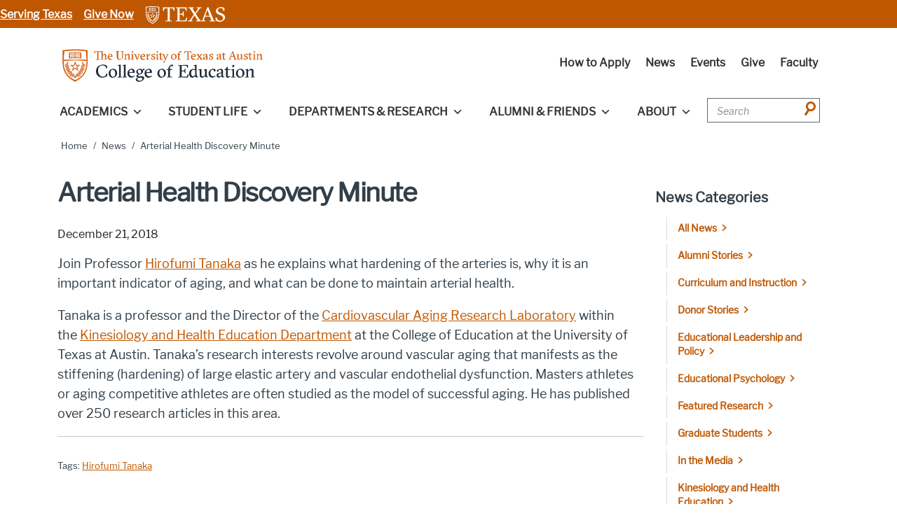

--- FILE ---
content_type: text/css
request_url: https://education.utexas.edu/wp-content/themes/elegant-education/src/utexas_fonts/css/fonts.css
body_size: 421
content:
@font-face {
	font-family: 'UT_icons';
	src:url('../Icons/UT_icons.eot');
	src:url('../Icons/UT_icons.eot?#iefixi9zati') format('embedded-opentype'),
		url('../Icons/UT_icons.ttf') format('truetype'),
		url('../Icons/UT_icons.woff') format('woff'),
		url('../Icons/UT_icons.svg') format('svg');
	font-weight: normal;
	font-style: normal;
}

[class^="icon-"], [class*=" icon-"] {
	font-family: 'UT_icons';
	speak: none;
	font-style: normal;
	font-weight: normal;
	font-variant: normal;
	text-transform: none;
	line-height: 1;
  vertical-align: middle;
  position: relative;
  top: -2px;
	/* Better Font Rendering =========== */
	-webkit-font-smoothing: antialiased;
	-moz-osx-font-smoothing: grayscale;
}

.icon-youtube3:before {
  content: "\ea9d";
}
.icon-youtube2:before {
  content: "\ea9e";
}
.icon-snapchat:before {
  content: "\e901";
}
.icon-controller-play:before {
  content: "\e900";
}
.icon-facebook2:before {
  content: "\ea90";
}
.icon-instagram2:before {
  content: "\ea92";
}
.icon-clock:before {
  content: "\e94e";
}
.icon-link:before {
  content: "\e9cb";
}
.icon-location:before {
  content: "\f060";
}
.icon-vimeo2:before {
  content: "\eaa1";
}
.icon-vimeo-square:before {
  content: "\f194";
}
.icon-envelope:before {
  content: "\f003";
}
.icon-heart:before {
  content: "\f004";
}
.icon-star:before {
  content: "\f005";
}
.icon-check:before {
  content: "\f00c";
}
.icon-remove:before {
  content: "\f00d";
}
.icon-file:before {
  content: "\f016";
}
.icon-lock:before {
  content: "\f023";
}
.icon-warning:before, .icon-exclamation-triangle:before {
  content: "\f071";
}
.icon-comment:before {
  content: "\f075";
}
.icon-retweet:before {
  content: "\f079";
}
.icon-phone:before {
  content: "\f095";
}
.icon-twitter-bird:before {
  content: "\f099";
}
.icon-caret-down:before {
  content: "\f0d7";
}
.icon-file-text:before {
  content: "\f0f6";
}
.icon-mail-reply:before {
  content: "\f11a";
}
.icon-calendar:before {
  content: "\f133";
}
.icon-reply:before, .icon-reply2:before {
  content: "\e600";
}
.icon-links:before {
  content: "\f100";
}
.icon-buttons:before {
  content: "\f101";
}
.icon-search:before {
  content: "\f102";
}
.icon-menu:before {
  content: "\f103";
}
.icon-facebook:before {
  content: "\f104";
}
.icon-twitter:before {
  content: "\f105";
}
.icon-youtube:before {
  content: "\f106";
}
.icon-flickr:before {
  content: "\f107";
}
.icon-chevron-down:before {
  content: "\f108";
}
.icon-chevron-up:before {
  content: "\f109";
}
.icon-linkedin:before {
  content: "\f110";
}
.icon-mail:before, .icon-email:before {
  content: "\f111";
}
.icon-alert:before {
  content: "\f112";
}
.icon-external-link:before {
  content: "\f113";
}
.icon-announcement:before {
  content: "\f114";
}
.icon-twitterInverse:before {
  content: "\f115";
}
.icon-beacon:before {
  content: "\f116";
}
.icon-reddit:before {
  content: "\f117";
}
.icon-googleplus:before {
  content: "\f118";
}
.icon-tumblr:before {
  content: "\f119";
}
.icon-instagram:before {
  content: "\f120";
}
.icon-pinterest:before {
  content: "\f121";
}
.icon-more:before {
  content: "\f122";
}
.icon-close:before {
  content: "\f123";
}



--- FILE ---
content_type: text/css
request_url: https://education.utexas.edu/wp-content/themes/elegant-education/src/stylesheets/extra/academicons.css
body_size: 1166
content:
/*
 *  Academicons 1.8.6 by James Walsh (https://github.com/jpswalsh) and Katja Bercic (https://github.com/katjabercic)
 *  Fonts generated using the IcoMoon app - http://icomoon.io/app
 *  Square icons designed to be used alongside Font Awesome square icons - https://fortawesome.github.io/Font-Awesome/
 *  Licenses - Font: SIL OFL 1.1, CSS: MIT License
 */
@font-face {
    font-family: 'Academicons';
    src:url('../../fonts/extra/academicons.eot?v=1.8.6');
    src:url('../../fonts/extra/academicons.eot?v=1.8.6') format('embedded-opentype'),
        url('../../fonts/extra/academicons.ttf?v=1.8.6') format('truetype'),
        url('../../fonts/extra/academicons.woff?v=1.8.6') format('woff'),
        url('../../fonts/extra/academicons.svg?v=1.8.6#academicons') format('svg');
    font-weight: normal;
    font-style: normal;
}
.ai {
	display:inline-block;
	font:normal normal normal 14px/1 Academicons;
	font-size:inherit;
	text-rendering:auto;
	-webkit-font-smoothing:antialiased;
	-moz-osx-font-smoothing:grayscale;
}
.ai-academia:before {
  content: "\e9af";
}
.ai-academia-square:before {
  content: "\e93d";
}
.ai-acclaim:before {
  content: "\e92e";
}
.ai-acclaim-square:before {
  content: "\e93a";
}
.ai-acm:before {
  content: "\e93c";
}
.ai-acm-square:before {
  content: "\e95d";
}
.ai-acmdl:before {
  content: "\e96a";
}
.ai-acmdl-square:before {
  content: "\e9d3";
}
.ai-ads:before {
  content: "\e9cb";
}
.ai-ads-square:before {
  content: "\e94a";
}
.ai-arxiv:before {
  content: "\e974";
}
.ai-arxiv-square:before {
  content: "\e9a6";
}
.ai-biorxiv:before {
  content: "\e9a2";
}
.ai-biorxiv-square:before {
  content: "\e98b";
}
.ai-ceur:before {
  content: "\e96d";
}
.ai-ceur-square:before {
  content: "\e92f";
}
.ai-coursera:before {
  content: "\e95f";
}
.ai-coursera-square:before {
  content: "\e97f";
}
.ai-cv:before {
  content: "\e9a5";
}
.ai-cv-square:before {
  content: "\e90a";
}
.ai-dataverse:before {
  content: "\e9f7";
}
.ai-dataverse-square:before {
  content: "\e9e4";
}
.ai-dblp:before {
  content: "\e94f";
}
.ai-dblp-square:before {
  content: "\e93f";
}
.ai-depsy:before {
  content: "\e97a";
}
.ai-depsy-square:before {
  content: "\e94b";
}
.ai-doi:before {
  content: "\e97e";
}
.ai-doi-square:before {
  content: "\e98f";
}
.ai-dryad:before {
  content: "\e97c";
}
.ai-dryad-square:before {
  content: "\e98c";
}
.ai-figshare:before {
  content: "\e981";
}
.ai-figshare-square:before {
  content: "\e9e7";
}
.ai-google-scholar:before {
  content: "\e9d4";
}
.ai-google-scholar-square:before {
  content: "\e9f9";
}
.ai-ideas-repec:before {
  content: "\e9ed";
}
.ai-ideas-repec-square:before {
  content: "\e9f8";
}
.ai-ieee:before {
  content: "\e929";
}
.ai-ieee-square:before {
  content: "\e9b9";
}
.ai-impactstory:before {
  content: "\e9cf";
}
.ai-impactstory-square:before {
  content: "\e9aa";
}
.ai-inspire:before {
  content: "\e9e9";
}
.ai-inspire-square:before {
  content: "\e9fe";
}
.ai-lattes:before {
  content: "\e9b3";
}
.ai-lattes-square:before {
  content: "\e99c";
}
.ai-mathoverflow:before {
  content: "\e9f6";
}
.ai-mathoverflow-square:before {
  content: "\e97b";
}
.ai-mendeley:before {
  content: "\e9f0";
}
.ai-mendeley-square:before {
  content: "\e9f3";
}
.ai-open-access:before {
  content: "\e939";
}
.ai-open-access-square:before {
  content: "\e9f4";
}
.ai-orcid:before {
  content: "\e9d9";
}
.ai-orcid-square:before {
  content: "\e9c3";
}
.ai-osf:before {
  content: "\e9ef";
}
.ai-osf-square:before {
  content: "\e931";
}
.ai-overleaf:before {
  content: "\e914";
}
.ai-overleaf-square:before {
  content: "\e98d";
}
.ai-philpapers:before {
  content: "\e98a";
}
.ai-philpapers-square:before {
  content: "\e96f";
}
.ai-piazza:before {
  content: "\e99a";
}
.ai-piazza-square:before {
  content: "\e90c";
}
.ai-publons:before {
  content: "\e937";
}
.ai-publons-square:before {
  content: "\e94e";
}
.ai-pubmed:before {
  content: "\e99f";
}
.ai-pubmed-square:before {
  content: "\e97d";
}
.ai-researcherid:before {
  content: "\e91a";
}
.ai-researcherid-square:before {
  content: "\e95c";
}
.ai-researchgate:before {
  content: "\e95e";
}
.ai-researchgate-square:before {
  content: "\e99e";
}
.ai-scirate:before {
  content: "\e98e";
}
.ai-scirate-square:before {
  content: "\e99d";
}
.ai-semantic-scholar:before {
  content: "\e96e";
}
.ai-semantic-scholar-square:before {
  content: "\e96c";
}
.ai-springer:before {
  content: "\e928";
}
.ai-springer-square:before {
  content: "\e99b";
}
.ai-zotero:before {
  content: "\e962";
}
.ai-zotero-square:before {
  content: "\e932";
}
/*  Duplication of the FontAwesome style classes using 'ai' in place of 'fa'. */
.ai-lg {
  font-size: 1.33333333em;
  line-height: 0.75em;
  vertical-align: -15%;
}
.ai-2x {
  font-size: 2em;
}
.ai-3x {
  font-size: 3em;
}
.ai-4x {
  font-size: 4em;
}
.ai-5x {
  font-size: 5em;
}
.ai-fw {
  width: 1.28571429em;
  text-align: center;
}
.ai-ul {
  padding-left: 0;
  margin-left: 2.14285714em;
  list-style-type: none;
}
.ai-ul > li {
  position: relative;
}
.ai-li {
  position: absolute;
  left: -2.14285714em;
  width: 2.14285714em;
  top: 0.14285714em;
  text-align: center;
}
.ai-li.fa-lg {
  left: -1.85714286em;
}
.ai-border {
  padding: .2em .25em .15em;
  border: solid 0.08em #eeeeee;
  border-radius: .1em;
}
.ai-pull-left {
  float: left;
}
.ai-pull-right {
  float: right;
}
.ai.fa-pull-left {
  margin-right: .3em;
}
.ai.fa-pull-right {
  margin-left: .3em;
}
/*  
 *  Repeat of the FontAwesome style classes to prevent override if academicons.css
 *  is called after font-awesome.css.
 */
.fa-lg {
  font-size: 1.33333333em;
  line-height: 0.75em;
  vertical-align: -15%;
}
.fa-2x {
  font-size: 2em;
}
.fa-3x {
  font-size: 3em;
}
.fa-4x {
  font-size: 4em;
}
.fa-5x {
  font-size: 5em;
}
.fa-fw {
  width: 1.28571429em;
  text-align: center;
}
.fa-ul {
  padding-left: 0;
  margin-left: 2.14285714em;
  list-style-type: none;
}
.fa-ul > li {
  position: relative;
}
.fa-li {
  position: absolute;
  left: -2.14285714em;
  width: 2.14285714em;
  top: 0.14285714em;
  text-align: center;
}
.fa-li.fa-lg {
  left: -1.85714286em;
}
.fa-border {
  padding: .2em .25em .15em;
  border: solid 0.08em #eeeeee;
  border-radius: .1em;
}
.fa-pull-left {
  float: left;
}
.fa-pull-right {
  float: right;
}
.fa.fa-pull-left {
  margin-right: .3em;
}
.fa.fa-pull-right {
  margin-left: .3em;
}
